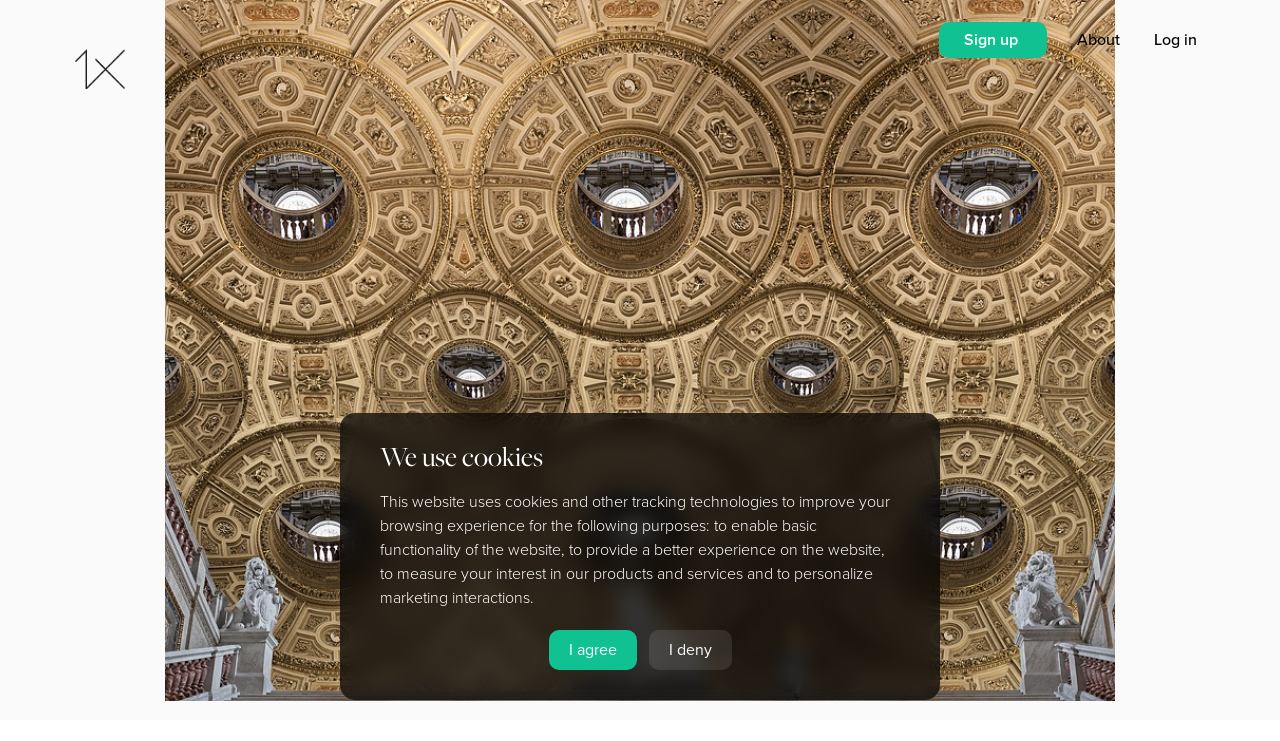

--- FILE ---
content_type: text/html; charset=utf-8
request_url: https://www.google.com/recaptcha/api2/anchor?ar=1&k=6Lc4kd4ZAAAAAISalhrF3nyrdXXbXMfzwmno8F68&co=aHR0cHM6Ly8xeC5jb206NDQz&hl=en&v=PoyoqOPhxBO7pBk68S4YbpHZ&size=invisible&anchor-ms=20000&execute-ms=30000&cb=rx6i0zk95c7r
body_size: 48665
content:
<!DOCTYPE HTML><html dir="ltr" lang="en"><head><meta http-equiv="Content-Type" content="text/html; charset=UTF-8">
<meta http-equiv="X-UA-Compatible" content="IE=edge">
<title>reCAPTCHA</title>
<style type="text/css">
/* cyrillic-ext */
@font-face {
  font-family: 'Roboto';
  font-style: normal;
  font-weight: 400;
  font-stretch: 100%;
  src: url(//fonts.gstatic.com/s/roboto/v48/KFO7CnqEu92Fr1ME7kSn66aGLdTylUAMa3GUBHMdazTgWw.woff2) format('woff2');
  unicode-range: U+0460-052F, U+1C80-1C8A, U+20B4, U+2DE0-2DFF, U+A640-A69F, U+FE2E-FE2F;
}
/* cyrillic */
@font-face {
  font-family: 'Roboto';
  font-style: normal;
  font-weight: 400;
  font-stretch: 100%;
  src: url(//fonts.gstatic.com/s/roboto/v48/KFO7CnqEu92Fr1ME7kSn66aGLdTylUAMa3iUBHMdazTgWw.woff2) format('woff2');
  unicode-range: U+0301, U+0400-045F, U+0490-0491, U+04B0-04B1, U+2116;
}
/* greek-ext */
@font-face {
  font-family: 'Roboto';
  font-style: normal;
  font-weight: 400;
  font-stretch: 100%;
  src: url(//fonts.gstatic.com/s/roboto/v48/KFO7CnqEu92Fr1ME7kSn66aGLdTylUAMa3CUBHMdazTgWw.woff2) format('woff2');
  unicode-range: U+1F00-1FFF;
}
/* greek */
@font-face {
  font-family: 'Roboto';
  font-style: normal;
  font-weight: 400;
  font-stretch: 100%;
  src: url(//fonts.gstatic.com/s/roboto/v48/KFO7CnqEu92Fr1ME7kSn66aGLdTylUAMa3-UBHMdazTgWw.woff2) format('woff2');
  unicode-range: U+0370-0377, U+037A-037F, U+0384-038A, U+038C, U+038E-03A1, U+03A3-03FF;
}
/* math */
@font-face {
  font-family: 'Roboto';
  font-style: normal;
  font-weight: 400;
  font-stretch: 100%;
  src: url(//fonts.gstatic.com/s/roboto/v48/KFO7CnqEu92Fr1ME7kSn66aGLdTylUAMawCUBHMdazTgWw.woff2) format('woff2');
  unicode-range: U+0302-0303, U+0305, U+0307-0308, U+0310, U+0312, U+0315, U+031A, U+0326-0327, U+032C, U+032F-0330, U+0332-0333, U+0338, U+033A, U+0346, U+034D, U+0391-03A1, U+03A3-03A9, U+03B1-03C9, U+03D1, U+03D5-03D6, U+03F0-03F1, U+03F4-03F5, U+2016-2017, U+2034-2038, U+203C, U+2040, U+2043, U+2047, U+2050, U+2057, U+205F, U+2070-2071, U+2074-208E, U+2090-209C, U+20D0-20DC, U+20E1, U+20E5-20EF, U+2100-2112, U+2114-2115, U+2117-2121, U+2123-214F, U+2190, U+2192, U+2194-21AE, U+21B0-21E5, U+21F1-21F2, U+21F4-2211, U+2213-2214, U+2216-22FF, U+2308-230B, U+2310, U+2319, U+231C-2321, U+2336-237A, U+237C, U+2395, U+239B-23B7, U+23D0, U+23DC-23E1, U+2474-2475, U+25AF, U+25B3, U+25B7, U+25BD, U+25C1, U+25CA, U+25CC, U+25FB, U+266D-266F, U+27C0-27FF, U+2900-2AFF, U+2B0E-2B11, U+2B30-2B4C, U+2BFE, U+3030, U+FF5B, U+FF5D, U+1D400-1D7FF, U+1EE00-1EEFF;
}
/* symbols */
@font-face {
  font-family: 'Roboto';
  font-style: normal;
  font-weight: 400;
  font-stretch: 100%;
  src: url(//fonts.gstatic.com/s/roboto/v48/KFO7CnqEu92Fr1ME7kSn66aGLdTylUAMaxKUBHMdazTgWw.woff2) format('woff2');
  unicode-range: U+0001-000C, U+000E-001F, U+007F-009F, U+20DD-20E0, U+20E2-20E4, U+2150-218F, U+2190, U+2192, U+2194-2199, U+21AF, U+21E6-21F0, U+21F3, U+2218-2219, U+2299, U+22C4-22C6, U+2300-243F, U+2440-244A, U+2460-24FF, U+25A0-27BF, U+2800-28FF, U+2921-2922, U+2981, U+29BF, U+29EB, U+2B00-2BFF, U+4DC0-4DFF, U+FFF9-FFFB, U+10140-1018E, U+10190-1019C, U+101A0, U+101D0-101FD, U+102E0-102FB, U+10E60-10E7E, U+1D2C0-1D2D3, U+1D2E0-1D37F, U+1F000-1F0FF, U+1F100-1F1AD, U+1F1E6-1F1FF, U+1F30D-1F30F, U+1F315, U+1F31C, U+1F31E, U+1F320-1F32C, U+1F336, U+1F378, U+1F37D, U+1F382, U+1F393-1F39F, U+1F3A7-1F3A8, U+1F3AC-1F3AF, U+1F3C2, U+1F3C4-1F3C6, U+1F3CA-1F3CE, U+1F3D4-1F3E0, U+1F3ED, U+1F3F1-1F3F3, U+1F3F5-1F3F7, U+1F408, U+1F415, U+1F41F, U+1F426, U+1F43F, U+1F441-1F442, U+1F444, U+1F446-1F449, U+1F44C-1F44E, U+1F453, U+1F46A, U+1F47D, U+1F4A3, U+1F4B0, U+1F4B3, U+1F4B9, U+1F4BB, U+1F4BF, U+1F4C8-1F4CB, U+1F4D6, U+1F4DA, U+1F4DF, U+1F4E3-1F4E6, U+1F4EA-1F4ED, U+1F4F7, U+1F4F9-1F4FB, U+1F4FD-1F4FE, U+1F503, U+1F507-1F50B, U+1F50D, U+1F512-1F513, U+1F53E-1F54A, U+1F54F-1F5FA, U+1F610, U+1F650-1F67F, U+1F687, U+1F68D, U+1F691, U+1F694, U+1F698, U+1F6AD, U+1F6B2, U+1F6B9-1F6BA, U+1F6BC, U+1F6C6-1F6CF, U+1F6D3-1F6D7, U+1F6E0-1F6EA, U+1F6F0-1F6F3, U+1F6F7-1F6FC, U+1F700-1F7FF, U+1F800-1F80B, U+1F810-1F847, U+1F850-1F859, U+1F860-1F887, U+1F890-1F8AD, U+1F8B0-1F8BB, U+1F8C0-1F8C1, U+1F900-1F90B, U+1F93B, U+1F946, U+1F984, U+1F996, U+1F9E9, U+1FA00-1FA6F, U+1FA70-1FA7C, U+1FA80-1FA89, U+1FA8F-1FAC6, U+1FACE-1FADC, U+1FADF-1FAE9, U+1FAF0-1FAF8, U+1FB00-1FBFF;
}
/* vietnamese */
@font-face {
  font-family: 'Roboto';
  font-style: normal;
  font-weight: 400;
  font-stretch: 100%;
  src: url(//fonts.gstatic.com/s/roboto/v48/KFO7CnqEu92Fr1ME7kSn66aGLdTylUAMa3OUBHMdazTgWw.woff2) format('woff2');
  unicode-range: U+0102-0103, U+0110-0111, U+0128-0129, U+0168-0169, U+01A0-01A1, U+01AF-01B0, U+0300-0301, U+0303-0304, U+0308-0309, U+0323, U+0329, U+1EA0-1EF9, U+20AB;
}
/* latin-ext */
@font-face {
  font-family: 'Roboto';
  font-style: normal;
  font-weight: 400;
  font-stretch: 100%;
  src: url(//fonts.gstatic.com/s/roboto/v48/KFO7CnqEu92Fr1ME7kSn66aGLdTylUAMa3KUBHMdazTgWw.woff2) format('woff2');
  unicode-range: U+0100-02BA, U+02BD-02C5, U+02C7-02CC, U+02CE-02D7, U+02DD-02FF, U+0304, U+0308, U+0329, U+1D00-1DBF, U+1E00-1E9F, U+1EF2-1EFF, U+2020, U+20A0-20AB, U+20AD-20C0, U+2113, U+2C60-2C7F, U+A720-A7FF;
}
/* latin */
@font-face {
  font-family: 'Roboto';
  font-style: normal;
  font-weight: 400;
  font-stretch: 100%;
  src: url(//fonts.gstatic.com/s/roboto/v48/KFO7CnqEu92Fr1ME7kSn66aGLdTylUAMa3yUBHMdazQ.woff2) format('woff2');
  unicode-range: U+0000-00FF, U+0131, U+0152-0153, U+02BB-02BC, U+02C6, U+02DA, U+02DC, U+0304, U+0308, U+0329, U+2000-206F, U+20AC, U+2122, U+2191, U+2193, U+2212, U+2215, U+FEFF, U+FFFD;
}
/* cyrillic-ext */
@font-face {
  font-family: 'Roboto';
  font-style: normal;
  font-weight: 500;
  font-stretch: 100%;
  src: url(//fonts.gstatic.com/s/roboto/v48/KFO7CnqEu92Fr1ME7kSn66aGLdTylUAMa3GUBHMdazTgWw.woff2) format('woff2');
  unicode-range: U+0460-052F, U+1C80-1C8A, U+20B4, U+2DE0-2DFF, U+A640-A69F, U+FE2E-FE2F;
}
/* cyrillic */
@font-face {
  font-family: 'Roboto';
  font-style: normal;
  font-weight: 500;
  font-stretch: 100%;
  src: url(//fonts.gstatic.com/s/roboto/v48/KFO7CnqEu92Fr1ME7kSn66aGLdTylUAMa3iUBHMdazTgWw.woff2) format('woff2');
  unicode-range: U+0301, U+0400-045F, U+0490-0491, U+04B0-04B1, U+2116;
}
/* greek-ext */
@font-face {
  font-family: 'Roboto';
  font-style: normal;
  font-weight: 500;
  font-stretch: 100%;
  src: url(//fonts.gstatic.com/s/roboto/v48/KFO7CnqEu92Fr1ME7kSn66aGLdTylUAMa3CUBHMdazTgWw.woff2) format('woff2');
  unicode-range: U+1F00-1FFF;
}
/* greek */
@font-face {
  font-family: 'Roboto';
  font-style: normal;
  font-weight: 500;
  font-stretch: 100%;
  src: url(//fonts.gstatic.com/s/roboto/v48/KFO7CnqEu92Fr1ME7kSn66aGLdTylUAMa3-UBHMdazTgWw.woff2) format('woff2');
  unicode-range: U+0370-0377, U+037A-037F, U+0384-038A, U+038C, U+038E-03A1, U+03A3-03FF;
}
/* math */
@font-face {
  font-family: 'Roboto';
  font-style: normal;
  font-weight: 500;
  font-stretch: 100%;
  src: url(//fonts.gstatic.com/s/roboto/v48/KFO7CnqEu92Fr1ME7kSn66aGLdTylUAMawCUBHMdazTgWw.woff2) format('woff2');
  unicode-range: U+0302-0303, U+0305, U+0307-0308, U+0310, U+0312, U+0315, U+031A, U+0326-0327, U+032C, U+032F-0330, U+0332-0333, U+0338, U+033A, U+0346, U+034D, U+0391-03A1, U+03A3-03A9, U+03B1-03C9, U+03D1, U+03D5-03D6, U+03F0-03F1, U+03F4-03F5, U+2016-2017, U+2034-2038, U+203C, U+2040, U+2043, U+2047, U+2050, U+2057, U+205F, U+2070-2071, U+2074-208E, U+2090-209C, U+20D0-20DC, U+20E1, U+20E5-20EF, U+2100-2112, U+2114-2115, U+2117-2121, U+2123-214F, U+2190, U+2192, U+2194-21AE, U+21B0-21E5, U+21F1-21F2, U+21F4-2211, U+2213-2214, U+2216-22FF, U+2308-230B, U+2310, U+2319, U+231C-2321, U+2336-237A, U+237C, U+2395, U+239B-23B7, U+23D0, U+23DC-23E1, U+2474-2475, U+25AF, U+25B3, U+25B7, U+25BD, U+25C1, U+25CA, U+25CC, U+25FB, U+266D-266F, U+27C0-27FF, U+2900-2AFF, U+2B0E-2B11, U+2B30-2B4C, U+2BFE, U+3030, U+FF5B, U+FF5D, U+1D400-1D7FF, U+1EE00-1EEFF;
}
/* symbols */
@font-face {
  font-family: 'Roboto';
  font-style: normal;
  font-weight: 500;
  font-stretch: 100%;
  src: url(//fonts.gstatic.com/s/roboto/v48/KFO7CnqEu92Fr1ME7kSn66aGLdTylUAMaxKUBHMdazTgWw.woff2) format('woff2');
  unicode-range: U+0001-000C, U+000E-001F, U+007F-009F, U+20DD-20E0, U+20E2-20E4, U+2150-218F, U+2190, U+2192, U+2194-2199, U+21AF, U+21E6-21F0, U+21F3, U+2218-2219, U+2299, U+22C4-22C6, U+2300-243F, U+2440-244A, U+2460-24FF, U+25A0-27BF, U+2800-28FF, U+2921-2922, U+2981, U+29BF, U+29EB, U+2B00-2BFF, U+4DC0-4DFF, U+FFF9-FFFB, U+10140-1018E, U+10190-1019C, U+101A0, U+101D0-101FD, U+102E0-102FB, U+10E60-10E7E, U+1D2C0-1D2D3, U+1D2E0-1D37F, U+1F000-1F0FF, U+1F100-1F1AD, U+1F1E6-1F1FF, U+1F30D-1F30F, U+1F315, U+1F31C, U+1F31E, U+1F320-1F32C, U+1F336, U+1F378, U+1F37D, U+1F382, U+1F393-1F39F, U+1F3A7-1F3A8, U+1F3AC-1F3AF, U+1F3C2, U+1F3C4-1F3C6, U+1F3CA-1F3CE, U+1F3D4-1F3E0, U+1F3ED, U+1F3F1-1F3F3, U+1F3F5-1F3F7, U+1F408, U+1F415, U+1F41F, U+1F426, U+1F43F, U+1F441-1F442, U+1F444, U+1F446-1F449, U+1F44C-1F44E, U+1F453, U+1F46A, U+1F47D, U+1F4A3, U+1F4B0, U+1F4B3, U+1F4B9, U+1F4BB, U+1F4BF, U+1F4C8-1F4CB, U+1F4D6, U+1F4DA, U+1F4DF, U+1F4E3-1F4E6, U+1F4EA-1F4ED, U+1F4F7, U+1F4F9-1F4FB, U+1F4FD-1F4FE, U+1F503, U+1F507-1F50B, U+1F50D, U+1F512-1F513, U+1F53E-1F54A, U+1F54F-1F5FA, U+1F610, U+1F650-1F67F, U+1F687, U+1F68D, U+1F691, U+1F694, U+1F698, U+1F6AD, U+1F6B2, U+1F6B9-1F6BA, U+1F6BC, U+1F6C6-1F6CF, U+1F6D3-1F6D7, U+1F6E0-1F6EA, U+1F6F0-1F6F3, U+1F6F7-1F6FC, U+1F700-1F7FF, U+1F800-1F80B, U+1F810-1F847, U+1F850-1F859, U+1F860-1F887, U+1F890-1F8AD, U+1F8B0-1F8BB, U+1F8C0-1F8C1, U+1F900-1F90B, U+1F93B, U+1F946, U+1F984, U+1F996, U+1F9E9, U+1FA00-1FA6F, U+1FA70-1FA7C, U+1FA80-1FA89, U+1FA8F-1FAC6, U+1FACE-1FADC, U+1FADF-1FAE9, U+1FAF0-1FAF8, U+1FB00-1FBFF;
}
/* vietnamese */
@font-face {
  font-family: 'Roboto';
  font-style: normal;
  font-weight: 500;
  font-stretch: 100%;
  src: url(//fonts.gstatic.com/s/roboto/v48/KFO7CnqEu92Fr1ME7kSn66aGLdTylUAMa3OUBHMdazTgWw.woff2) format('woff2');
  unicode-range: U+0102-0103, U+0110-0111, U+0128-0129, U+0168-0169, U+01A0-01A1, U+01AF-01B0, U+0300-0301, U+0303-0304, U+0308-0309, U+0323, U+0329, U+1EA0-1EF9, U+20AB;
}
/* latin-ext */
@font-face {
  font-family: 'Roboto';
  font-style: normal;
  font-weight: 500;
  font-stretch: 100%;
  src: url(//fonts.gstatic.com/s/roboto/v48/KFO7CnqEu92Fr1ME7kSn66aGLdTylUAMa3KUBHMdazTgWw.woff2) format('woff2');
  unicode-range: U+0100-02BA, U+02BD-02C5, U+02C7-02CC, U+02CE-02D7, U+02DD-02FF, U+0304, U+0308, U+0329, U+1D00-1DBF, U+1E00-1E9F, U+1EF2-1EFF, U+2020, U+20A0-20AB, U+20AD-20C0, U+2113, U+2C60-2C7F, U+A720-A7FF;
}
/* latin */
@font-face {
  font-family: 'Roboto';
  font-style: normal;
  font-weight: 500;
  font-stretch: 100%;
  src: url(//fonts.gstatic.com/s/roboto/v48/KFO7CnqEu92Fr1ME7kSn66aGLdTylUAMa3yUBHMdazQ.woff2) format('woff2');
  unicode-range: U+0000-00FF, U+0131, U+0152-0153, U+02BB-02BC, U+02C6, U+02DA, U+02DC, U+0304, U+0308, U+0329, U+2000-206F, U+20AC, U+2122, U+2191, U+2193, U+2212, U+2215, U+FEFF, U+FFFD;
}
/* cyrillic-ext */
@font-face {
  font-family: 'Roboto';
  font-style: normal;
  font-weight: 900;
  font-stretch: 100%;
  src: url(//fonts.gstatic.com/s/roboto/v48/KFO7CnqEu92Fr1ME7kSn66aGLdTylUAMa3GUBHMdazTgWw.woff2) format('woff2');
  unicode-range: U+0460-052F, U+1C80-1C8A, U+20B4, U+2DE0-2DFF, U+A640-A69F, U+FE2E-FE2F;
}
/* cyrillic */
@font-face {
  font-family: 'Roboto';
  font-style: normal;
  font-weight: 900;
  font-stretch: 100%;
  src: url(//fonts.gstatic.com/s/roboto/v48/KFO7CnqEu92Fr1ME7kSn66aGLdTylUAMa3iUBHMdazTgWw.woff2) format('woff2');
  unicode-range: U+0301, U+0400-045F, U+0490-0491, U+04B0-04B1, U+2116;
}
/* greek-ext */
@font-face {
  font-family: 'Roboto';
  font-style: normal;
  font-weight: 900;
  font-stretch: 100%;
  src: url(//fonts.gstatic.com/s/roboto/v48/KFO7CnqEu92Fr1ME7kSn66aGLdTylUAMa3CUBHMdazTgWw.woff2) format('woff2');
  unicode-range: U+1F00-1FFF;
}
/* greek */
@font-face {
  font-family: 'Roboto';
  font-style: normal;
  font-weight: 900;
  font-stretch: 100%;
  src: url(//fonts.gstatic.com/s/roboto/v48/KFO7CnqEu92Fr1ME7kSn66aGLdTylUAMa3-UBHMdazTgWw.woff2) format('woff2');
  unicode-range: U+0370-0377, U+037A-037F, U+0384-038A, U+038C, U+038E-03A1, U+03A3-03FF;
}
/* math */
@font-face {
  font-family: 'Roboto';
  font-style: normal;
  font-weight: 900;
  font-stretch: 100%;
  src: url(//fonts.gstatic.com/s/roboto/v48/KFO7CnqEu92Fr1ME7kSn66aGLdTylUAMawCUBHMdazTgWw.woff2) format('woff2');
  unicode-range: U+0302-0303, U+0305, U+0307-0308, U+0310, U+0312, U+0315, U+031A, U+0326-0327, U+032C, U+032F-0330, U+0332-0333, U+0338, U+033A, U+0346, U+034D, U+0391-03A1, U+03A3-03A9, U+03B1-03C9, U+03D1, U+03D5-03D6, U+03F0-03F1, U+03F4-03F5, U+2016-2017, U+2034-2038, U+203C, U+2040, U+2043, U+2047, U+2050, U+2057, U+205F, U+2070-2071, U+2074-208E, U+2090-209C, U+20D0-20DC, U+20E1, U+20E5-20EF, U+2100-2112, U+2114-2115, U+2117-2121, U+2123-214F, U+2190, U+2192, U+2194-21AE, U+21B0-21E5, U+21F1-21F2, U+21F4-2211, U+2213-2214, U+2216-22FF, U+2308-230B, U+2310, U+2319, U+231C-2321, U+2336-237A, U+237C, U+2395, U+239B-23B7, U+23D0, U+23DC-23E1, U+2474-2475, U+25AF, U+25B3, U+25B7, U+25BD, U+25C1, U+25CA, U+25CC, U+25FB, U+266D-266F, U+27C0-27FF, U+2900-2AFF, U+2B0E-2B11, U+2B30-2B4C, U+2BFE, U+3030, U+FF5B, U+FF5D, U+1D400-1D7FF, U+1EE00-1EEFF;
}
/* symbols */
@font-face {
  font-family: 'Roboto';
  font-style: normal;
  font-weight: 900;
  font-stretch: 100%;
  src: url(//fonts.gstatic.com/s/roboto/v48/KFO7CnqEu92Fr1ME7kSn66aGLdTylUAMaxKUBHMdazTgWw.woff2) format('woff2');
  unicode-range: U+0001-000C, U+000E-001F, U+007F-009F, U+20DD-20E0, U+20E2-20E4, U+2150-218F, U+2190, U+2192, U+2194-2199, U+21AF, U+21E6-21F0, U+21F3, U+2218-2219, U+2299, U+22C4-22C6, U+2300-243F, U+2440-244A, U+2460-24FF, U+25A0-27BF, U+2800-28FF, U+2921-2922, U+2981, U+29BF, U+29EB, U+2B00-2BFF, U+4DC0-4DFF, U+FFF9-FFFB, U+10140-1018E, U+10190-1019C, U+101A0, U+101D0-101FD, U+102E0-102FB, U+10E60-10E7E, U+1D2C0-1D2D3, U+1D2E0-1D37F, U+1F000-1F0FF, U+1F100-1F1AD, U+1F1E6-1F1FF, U+1F30D-1F30F, U+1F315, U+1F31C, U+1F31E, U+1F320-1F32C, U+1F336, U+1F378, U+1F37D, U+1F382, U+1F393-1F39F, U+1F3A7-1F3A8, U+1F3AC-1F3AF, U+1F3C2, U+1F3C4-1F3C6, U+1F3CA-1F3CE, U+1F3D4-1F3E0, U+1F3ED, U+1F3F1-1F3F3, U+1F3F5-1F3F7, U+1F408, U+1F415, U+1F41F, U+1F426, U+1F43F, U+1F441-1F442, U+1F444, U+1F446-1F449, U+1F44C-1F44E, U+1F453, U+1F46A, U+1F47D, U+1F4A3, U+1F4B0, U+1F4B3, U+1F4B9, U+1F4BB, U+1F4BF, U+1F4C8-1F4CB, U+1F4D6, U+1F4DA, U+1F4DF, U+1F4E3-1F4E6, U+1F4EA-1F4ED, U+1F4F7, U+1F4F9-1F4FB, U+1F4FD-1F4FE, U+1F503, U+1F507-1F50B, U+1F50D, U+1F512-1F513, U+1F53E-1F54A, U+1F54F-1F5FA, U+1F610, U+1F650-1F67F, U+1F687, U+1F68D, U+1F691, U+1F694, U+1F698, U+1F6AD, U+1F6B2, U+1F6B9-1F6BA, U+1F6BC, U+1F6C6-1F6CF, U+1F6D3-1F6D7, U+1F6E0-1F6EA, U+1F6F0-1F6F3, U+1F6F7-1F6FC, U+1F700-1F7FF, U+1F800-1F80B, U+1F810-1F847, U+1F850-1F859, U+1F860-1F887, U+1F890-1F8AD, U+1F8B0-1F8BB, U+1F8C0-1F8C1, U+1F900-1F90B, U+1F93B, U+1F946, U+1F984, U+1F996, U+1F9E9, U+1FA00-1FA6F, U+1FA70-1FA7C, U+1FA80-1FA89, U+1FA8F-1FAC6, U+1FACE-1FADC, U+1FADF-1FAE9, U+1FAF0-1FAF8, U+1FB00-1FBFF;
}
/* vietnamese */
@font-face {
  font-family: 'Roboto';
  font-style: normal;
  font-weight: 900;
  font-stretch: 100%;
  src: url(//fonts.gstatic.com/s/roboto/v48/KFO7CnqEu92Fr1ME7kSn66aGLdTylUAMa3OUBHMdazTgWw.woff2) format('woff2');
  unicode-range: U+0102-0103, U+0110-0111, U+0128-0129, U+0168-0169, U+01A0-01A1, U+01AF-01B0, U+0300-0301, U+0303-0304, U+0308-0309, U+0323, U+0329, U+1EA0-1EF9, U+20AB;
}
/* latin-ext */
@font-face {
  font-family: 'Roboto';
  font-style: normal;
  font-weight: 900;
  font-stretch: 100%;
  src: url(//fonts.gstatic.com/s/roboto/v48/KFO7CnqEu92Fr1ME7kSn66aGLdTylUAMa3KUBHMdazTgWw.woff2) format('woff2');
  unicode-range: U+0100-02BA, U+02BD-02C5, U+02C7-02CC, U+02CE-02D7, U+02DD-02FF, U+0304, U+0308, U+0329, U+1D00-1DBF, U+1E00-1E9F, U+1EF2-1EFF, U+2020, U+20A0-20AB, U+20AD-20C0, U+2113, U+2C60-2C7F, U+A720-A7FF;
}
/* latin */
@font-face {
  font-family: 'Roboto';
  font-style: normal;
  font-weight: 900;
  font-stretch: 100%;
  src: url(//fonts.gstatic.com/s/roboto/v48/KFO7CnqEu92Fr1ME7kSn66aGLdTylUAMa3yUBHMdazQ.woff2) format('woff2');
  unicode-range: U+0000-00FF, U+0131, U+0152-0153, U+02BB-02BC, U+02C6, U+02DA, U+02DC, U+0304, U+0308, U+0329, U+2000-206F, U+20AC, U+2122, U+2191, U+2193, U+2212, U+2215, U+FEFF, U+FFFD;
}

</style>
<link rel="stylesheet" type="text/css" href="https://www.gstatic.com/recaptcha/releases/PoyoqOPhxBO7pBk68S4YbpHZ/styles__ltr.css">
<script nonce="Iq3XaP9UlSd08zPyHh3E7g" type="text/javascript">window['__recaptcha_api'] = 'https://www.google.com/recaptcha/api2/';</script>
<script type="text/javascript" src="https://www.gstatic.com/recaptcha/releases/PoyoqOPhxBO7pBk68S4YbpHZ/recaptcha__en.js" nonce="Iq3XaP9UlSd08zPyHh3E7g">
      
    </script></head>
<body><div id="rc-anchor-alert" class="rc-anchor-alert"></div>
<input type="hidden" id="recaptcha-token" value="[base64]">
<script type="text/javascript" nonce="Iq3XaP9UlSd08zPyHh3E7g">
      recaptcha.anchor.Main.init("[\x22ainput\x22,[\x22bgdata\x22,\x22\x22,\[base64]/[base64]/[base64]/KE4oMTI0LHYsdi5HKSxMWihsLHYpKTpOKDEyNCx2LGwpLFYpLHYpLFQpKSxGKDE3MSx2KX0scjc9ZnVuY3Rpb24obCl7cmV0dXJuIGx9LEM9ZnVuY3Rpb24obCxWLHYpe04odixsLFYpLFZbYWtdPTI3OTZ9LG49ZnVuY3Rpb24obCxWKXtWLlg9KChWLlg/[base64]/[base64]/[base64]/[base64]/[base64]/[base64]/[base64]/[base64]/[base64]/[base64]/[base64]\\u003d\x22,\[base64]\x22,\x22RGMWw5rDusKRT8OSw51pTEDDv19GanTDtsOLw67DqgnCgwnDn2vCvsO9JRNoXsKpSz9hwp4ZwqPCscOZB8KDOsKGND9ewpDCo2kGN8KUw4TCksK/[base64]/M0HDrMOYfG0NJ8K4ewojwrzDuzHCq8K9CnvCmMOyNcOZw6nChMO/[base64]/CuV7CiTEjw5rDmBxwwofDhcK/wpjCjcKqSsO5wqbCmkTComDCn2Fww6nDjnrCjMKEAnYhesOgw5DDoCJ9NTjDi8O+HMKmwovDhyTDs8ORK8OUMHJVRcORV8OgbBoYXsOcIcKQwoHCiMKIwrHDvQR6w45Hw6/DqcOTOMKfXcKEDcOOEsOkZ8K7w4LDrX3Cgl7DkG5uK8Kmw5zCk8OzwrTDu8KwRsO5woPDt3QBNjrClDfDmxNDA8KSw5bDvwDDt3YQBsO1wqtewr12UhfCrks5d8K0wp3Ci8ORw5Fae8KvF8K4w7xCwq0/wqHDqcKAwo0NZWbCocKowqkOwoMSE8OxZMKxw5rDshErVMOAGcKiw4zDvMOBRBtuw5PDjSbDjTXCnSpeBEMCAAbDj8O5IxQDwoPClF3Ci1zCpsKmworDqMKAbT/CtyHChDNLXGvCqVTCsAbCrMOOLQ/DtcKgw57DpXB4w6FBw6LCsQTChcKCJsOow4jDssOUwpnCqgVfw6TDuA1Ow6DCtsOQwoHCoF1iwprCrW/CrcK5F8K6wpHCjnUFwqhDeHrCl8KmwqVbwpJIYkZDw4bDk0NSwpBDwoXDgiIREC5+w7U4wp/CuGwWw6Z8w4HDnFDDt8O6EsOaw6vDnMK/TsKrwrAyXcO6wpQiwoEyw4LDvsOdLmMswpjCtMOiw58zw6rCi1LDtsK/LQjCnTRuwrrCpcK8w5F7w7dYesKvSjpMFjhlHMKDN8KnwpU7UTXCgcO4QnTClMK2woDDnsK7w7AfX8K6FMO2JsO/QGEWw7wDMQ/CosKIw7YPw7sTJwhWw73DjyLDtsOzw7VewpZbZ8OuNcKFwrAZw7gZwq3CiEzDnMK1YhkewqXDmiHCsVrCoGfDsHnDmCjCmcOCwoVXbMO9DXRYOMKQZ8KfKgJtEjLCpRXDhMO5w7bClypywpw4eU4jwoxMwpUFwr7CoEnCv2xsw4AuTV/[base64]/[base64]/Dl8O/[base64]/[base64]/DmMO4DW5XwqdkBcOtw7fDnQ/Dr8OqwrVjwo5NC8KAU8KyUDDDu8KRwpfCpFJoRAwHw6sLfMK2wq3CpsOZdktDw5VoCMOadQHDj8KZwoNJMMODcUbDkMOOWMKSCAp+V8KuTXA8WjZuwrnDjcOSasONwrJRTD7CiF/Cn8KRRQgzwpMYJcKnGDHDrMKjdRlPw5fCgsKMIUlSDMKawp9IGyJQJMKGQH7CpF/DkhN2S3vCvRccwp8ow74YEgFKcQzDi8K4wolhc8KiBF5UJsKNJ2ZdwowSwobDkkBfWmTDrCzDgcKfGsKAwrfCslg/acOlwrxRLcKwWBXChkZWATUTJFHDs8KYw7HDk8OZwo3Cu8OGc8KicHI0w7vCm2RrwpBqQcK8OCnCg8KywrLDm8OSw5TCrcKQLcKOGsOKw4bChBnCocKWw6xaUkJuwqbDqsObdMOLFsK/AcO1wpw9FXg2aCxpU0zDkDXDpmzDusKNw67CojTDhcOGaMOWJcORM2tYwpIrQ2FBwrE6wovCocOAwp9LcVTDn8OnwrXDjxjDr8OvwrgSO8KhwoszAcOoPGLDuxNiw7BZUFjCpTjCkx7DrcOodcK+VlXDpsOHw6/Di0BzwpvCiMO2wpfDpcKlZ8KGemdpEMO4w61EWGvCon3CvgHDq8OJEkwLw41IfAQ9XcKkwrvDqsOxbmzCkwcFfQoNFGHDs1IpLh7Di1PDujJDGAXCn8KEwqHCpMKowqDDkVsgw6/CuMKDwoIwHMOWWsKFw4sQw7x7w5DCtcO6wqdFGV5kUcK9eAs+w4MqwrxHYilSUAzCmkHCo8KFwpJwOi0zwr7CqsOgw6Y2w6HCv8OswrMdYsOmHGLDrigETErDoE/DpsOtwokewqN0BSx3wr/CtjF/HXUEecKLw6TClhHDgsOkGsOFFzZbeFnCil/Ds8Ocw7rCu27CjcKXOsOzwqUWw7TCqcOdw7pYSMKkA8KzwrfDrhVAHjvDgSHCulLDv8K6UMOKBSYMw7VxFnDCqMObMsKcw5kawqcCw68Fwr3Dm8KPwr3Dv38IbXHDlsOlw6nDqMOKwofDqS5kwosNw5/DrGHChMOzfMKjwr/DkMKHGsOMcmYVJ8O8wpXDti/DpsOGSsKuw7x+wq87w6jDv8K+wqfCjybCucKkAsOrwr3DhMKrM8K6w7o3wr8zw6xOS8Kswpw3wpoAQG7Cq07Dg8OWcsO5w7jDphPCmS5XLinDvcK7wqvDhMOYwqjDhMOzw5/DrSbDmBE/wo1uwpHDs8KtworDnsOVwojCgjDDsMOYMFZMRxB0w6rDkhzDiMKyUsO4KcOkw4bCm8OuFcKmw5zCnFfDnMOFfMOpOQzDrV0FwoYvwppjQsOxwq7CoSE+wotQMiNtwoPCpE3Dq8KPHsODwrrDsCoGew/DrQRDSGLDgkkhw55mbcKcwrVlc8ODwrYvwrxmEMOkAcKqw4vDo8KowokRAl3DgBvCt28hfXYhw4cMwqjCiMKGw5wZL8OKw5HClDjCnDvDrnbCgcK7wqM5w5jDmMOrdMOCdcK1wqw/wogRHTnDhMO3wrfCpMKhNULCusK+wpHCt2oew408wqgHw7F5V25Ww4vDnMKUbQlIw7p/bRl1IsK2SMO7wp8VdmbDqMOie1jCv2gnNsOAI2nCkcOaA8K1CB5PaHfDmMKialFZw6/[base64]/Cp8KKw7TCjcOKw5zDvMOxfThvw4xqasOsImjDg8O2QX3DtX8lC8OkJsKmdcO6w6Fnw6RWw51kw6s2HGcGYmnCs30KwrjCvMKPVBXDvVjDosObwoxkwrXDhHXDjMOcH8K6OQEvIsOvSMK3GXvDtyDDilNWQ8Kuw5LDjsOfwq7Dr1LDvcOZw6zCuV/CmSVlw4YFw4QKwr1Sw7jDjMKcw6jDqMKUwpt9a2AlOyTCrcOfwpMLTMKpc2sWw6E0w4rDssKLwqwcw5FEwpvCo8OTw7HCg8OZw6Q1BG7CuxXCuhJrw7Qjw4A/w63CgmJpwpEZZMO/dsO0wp/DrBJfQcO5JcKvwrpIw7x5w4Ipw7fDo14gwq1OHCdjA8OqecOQwqXDmWIcesOGIU90KX8XOykiw4bCjsOow7lcw4tqVRQ3eMO2w49vw5tbwprCvgdFw5LDtEgzwpvCtxwYLgkRVgprbCZrw54wVcKpcMKeCBzDjF7ChcKiw509YBfDkGhLwr/CvsKNwrLDucKuw4TDtcKXw5tfw7XDoxTCvMK3YsOpwqpBw7pdw61zKsO5SxLDngpvwp/CtMOYEADChzZTw6MJXMOjw7jDs07Cr8KAZjXDncK+QVDDpcO0ICXClyHDu0Ytb8Kqw4w6w6/DggTDqcK1wrzDlsKtR8OvwrNgwq7DhMOqwqIFw6PCrMKUNMO1w6IVBMORYiEnw7XDh8KDw7wrTWvCuXDDsn0wQg16w5zCo8O8wonCmMKidcKswobDkk4ea8KpwpE+w5/[base64]/Dt8KOwrxlw47DnsKrfcOnw5nDoRHCiMOvF8ONw6/DqnvCvhfCpsOJwpFAwobDqHnDtMKPcsOzDEPDkcOcDcK8EMOhw5k+w5VPw65CRkfCpgjCqnbClcO+IUZlFAnCjGluwpUQe0DCi8Ogfw46HMK3wr9lw63ChUrCqMKGw7Nsw6TDj8OwwqRxAcOFwpdFw6rDusOpK2fCuw/Du8OWwp1mSgnCp8O/EUrDmsOhZMKAbAFuW8K4w4jDlsKPL3XDsMOrwoo2YWXDt8ONCgfCtMO7dznDp8OdwqRtwoPDrGrDqzFTw5cyFcOuwogFw7RCAsOVfFQhR2gSfMOzZEcvVsOAw40LUhXDvmvCohAMdz1Bw6DCqMKkZcKnw5NYRsK/wqYgWizCtXXCrzZhwrVpw6bCpBHCnsOow6TDmQXDu3fCvTs9CMK8a8O8wqc3T1/DksKFHsKtwpvCmlUWw6PDisOncQp6woB8DcKow4YOworDtCLDolLDj2nDoFo+w4RJEBTCrXHDnMK1w4JCWjLDmsOhXhkEwrnDpsKIw4bDkh1OaMOYwodQw7pCGMOJK8OdXMK2wp4gEcODBcOyF8O6wo7CucKCQhYEKj1xDCR6wqU4wr/DmsKzfsOFSw7DtcKMYEENacOeAcOZwoXCqMKaWC9zw6fDtCHDo2rCv8OGwozCqgIew6B+MH7CtX7DnsKLwqpmNysnIUHDqFjCpQPCu8KFdMOzwp/[base64]/JTLDhcOXP8OON3rDlcOCAsKWUA3DncO9CMOdw7M3w4JYwqfCicOVF8Kgw5k1w5pPL2rCtMOuaMKQwq7Ct8O7woxGw5bDi8OLP1kxwr/DpcOnwp19w5XDvcOpw68fwpTCq1jDvH0oGDVew50ywrDCgX/DniLCtlhjUxMObMOMP8O7wovCgGzCtBXCvcK/Z3ohd8OUVy4kw442WmsGwp47wpPCh8KAw6jDvsOdYitJwo3ClcOKw7YjK8KHPTTCrMOSw7o/wrAFYDjChcO4D3h8ABzDugHChh88w7Y0woVcHMO3wplYXMOaw4wMWsKLw4kYBm4WcyI4wonDni4AcG7CplUmJsK3egEtC0Z+OzN+OcKtw77ChMKKw6dcwqAES8KWNsOMwql5wobDnsOqHCkCPC3Di8Ouw6h0QcKHwq3ChGN5w7/[base64]/DusKnJcOGG1Z/w5rDgFA6CirCvMKdw4E8Y8OfRyFTG1xuwpxsw5fCpcOiwq3DiAULwpzDscKdwpnDqToLGR9lwp3Do1d1wpQPOsK/V8OMXgx5w6DDsMOlUBd2VgfCvsOuYgDCqcO0LTJqWxgkw4JFBHPDqsKNQ8OXwqBfwoTDm8KAT2DCjU1ZRyVpCMKFwr3CjFDCmsKXwp8bSW00wop6AMKTMMO2woV4S30easOFwoQfHjFSHArDoT/Dk8OKN8Ogw4MEw7JIQMOqw4sfKsOFwqAvSzXCk8Kdd8OJw6XDoMO6wqvCkBPDi8OIw7dbMcOHWsO2aQHCjR7CncKeK2DCnMKZJ8K4NGrDrcOULj4Lw7PDg8OML8OiOB/CsBvCksOvwpLDm0YSdnEhwq0bwrwFw5HCm3bDnsKWwqzCgEpRGQFAw4wPGApleAzDgcKIL8K0HhZmEibCkcKYGnrCoMKXa3/CucOtGcO8w5ASwpgqDSXCssK2wpXChsOiw5/CpsOYw5TCksO4wqvCusKTE8O4QA/Dk3XCn8OOR8K8wrEDTiJQFzPDoxw8aVDCnjI7w7I/Y1JTCcKCwoDCvsO9wrHCp2DDhXfCnT9YZcOPXsKSwplRMEvDnlUbw6hRwp7CoRtww7jCuWrDvCEjVz7CsjjClRpQw6ADW8K/MsKKLmXDo8OWwp7CncKawp7DjMOSH8K6asOfw59/wpPDgMOGw5IdwrvDtcOJBmbDtBw/[base64]/DpljCkULDuMK0w6AgaMKzwrxXKxJ2wpnDq2x7bmsMfsKwUcOHbTzCqXHCtFc2BBYswqzDlXA9KsOSKsONaDrDt3xlPMKvw4EqY8OlwptYB8KpwoTCjDcvYnY0LH49RsKyw4TCscKQfsKew69Gw4/CjjLCujhzw5TDnWPCnMKJwpU/w7HDlFDClmlhwqUcw7XDsy5wwqckw6HCn0bCnCoRCUxEDQwowpTCkcO3McKrOBwyecO1wqvCjMOMwqnCnsOGwo4XDwzDox83w7UmRsKcwp/[base64]/DvWfDnztUwrrCq8Klw587WjptwrtBwpsmw7HDoF5jW2fCkgTDuz58DCFqd8O/Z2dWw5tlfxggUCDDjG57wpfDmsKGw5sWAQLDsXQkwq84w6/CtmdOYsKDLxlOwrddGcKrwo8Qw6fCtQYtw7HDncKZDAbDmljDnkREwpAkCcKFw507wqjCv8Ouw5XCuTRePcOEU8Ozag7CnQ/Dn8OVwqNgRcOiw6gtTcOBw5VEwrp7C8KUQ0/Dj0nCoMK9PzI1w4kxHyjCpi5wwpjDiMO8HsKjZMOyfcKmw4jCocKQwpdlw6MsHF3DkBFgUEYRw6VobcKzwqAPwqDDkTk7D8OdewtvX8OTwqLDsSVGwrETNEnDgwHCtS/[base64]/[base64]/FRFCw7ZSAjLDhcKlw5ICw41nIsKrw4tbwprCicOVw5QwbV5lCxPDm8KlGCrCp8K2w6nChsODw5cRAMOnbG5yaxnDgcO7wox3P1/CkcK6w45wfRlHwo0GB2TDiA/Csmw6w4XDpU3CrcKTGcOEw4g+w5AQdi0dBwlyw6vDrDlfw7rCpCzCkjdpbyvCn8KoTR3ClsO0AsOXw4MtwqHCuTRrwrhAwqxBw6fClsKEbEfCpsO8w7fDiizCg8Onw6/[base64]/DqBt0dzE0GRfDnsKJwo53wrTDgBfDvsOHw5wsw4zDjMKKFsKaLcKkJjrCinQUw4/[base64]/Dp8OTE8OkSMObwoTDu8ONwospV1cbw4bDvE98SnjCpcOpHhBrw4rDjsK/[base64]/[base64]/BibDuMOSLMOkZ3vCqFTDqMOXSXEhIMKXNsK6ICgwWsO/F8OJBMKMDMKHEi46Ln0DfMOLOToZSCjDnXM2w6JWU1pZX8OOHkbCm0kAw44uwqZMVCpqw47DgsKKS0ZNwr0Cw7hUw4rDqxnDokbDuMKaYRvCl3jDksO3L8K9w5U+fsKsXivDlMKFwoDDuUTDsVnDqmkTwoDCr2PCtcOSR8OZDwlLOV/[base64]/[base64]/CtsO4w5IQQkXDlsOSSsKIFcOdScKjSBLDkBPDiyXCrnICGTUrZHt9w4AMw5DDmirDucKCC3V5EAnDosKZw4cew6JeSCTCpsOCwpzDncODw47ChC7Dh8Ocw609wp/[base64]/w7jDvsOLwqspwpLCvn/DpsOTXMK9KGYpcnvDq8ONw7XDq8KIwq/CrzbDsUI4wrs/AMKRwprDpDbCqMKyLMKtWD7CicO6Q190wpDDvcKhEVHDgUhjwqLDklN/[base64]/CncKwMB8+DcOqDXUww7PCqMO7fSk4w5EuwrPCvsKxO1ksHsOTwrgAB8KSPSRyw6fDisOLwpZyQcO8PcKMwqE5w6sYY8O8w51vw4TClsKjJ0nCqMO/w6Vkwo5DwpPCoMKhCU5JGsOdL8KCP1PCtCzDucK7woYEwqIhwr7CsEoCRHTCrsKMwo7Cp8KhwqHCjRwrPGgmw5cnw4DClm9IJVbCgXjDt8Ocw6vDnB7CucOqLnjCucO+di/Dv8Kkw5Efd8KMwq3Cul3DocKgPcK2esOxwrXDiU/CncKga8O/w4vDpiJ/w45lcsO5wrPDvUU4w5gawrjCn0jDgHISwoTCrmLDngwmCcK2HD3CvHd0M8KcTFceNsKeDcKdSRTClwbDiMOBGWdZw6x6wrg2G8KUw4XCgcKvcXXCpcO7w6syw7EEwqZeYAvDusK9wqhEw6TCsjvDujvClcOuYMK/QzI/[base64]/[base64]/M1MQw7PCvBHDpnPCo8K+QsKSwqE8ecO9woLCvSLDh3cCw6rCgcKfY1snwrnCgHw9VsKECl7DgcOAIcOgwo4aw40gwpwbw4zDhh/CgcK2wrF2wo3CicKqw4IMYDDCoT7ChcOlw4NWw6vChz/CgcKfwqDDoztHfcKiwo1lw5Arw7V2QVzDoGlfYDzCuMO3wqLCp0FowrkDw5gEwoPCvcOlWsK0P3fDpsOSwq/Dl8O1CsOdcVzClHVffsKXBUxqw7vDl3rDo8ORwr1KKD5cw68Ew63Cl8OYwrXDiMKrw7AyLMOQw6dowqLDhsOQIsKIwoEAdlTCrULDrcO4w7/DqiNdw69xbcOtw6bDk8KxZcOTw78tw47CqQAfGyI/OF0dB3PClsO8wrNZW0jDvsKRMRrCklNlwrbDoMKiwqjDhcO2ZD18KC13MRU0aFHDvMO+Cw0hwqnDpgjDuMOOR2JLw75TwolDwrfChMKiw7lXS3RRAcOZSQ0Uw50AccKhExzDssOHw71Rwp/[base64]/wr3Chg8+w4rDjT3Cv8OFb8KBw74xw5RQwpU+wp1xwpFlw4HCrjw5MsOUU8OQWCTCoEfCtDw9CTIVwpsbw48Qw6ZPw6x3w4DCmMKeS8K/w7rCsw93w5A1wpDCuxUrwolcw4/CssOwQUjCnxB8KsOcwo44w5Qdw6XDqnPDscKxw6YRIFN/woctw5ldw5AVCmYSw4XDtcOFM8OMw7jCqV8Mwrk3cGxzw5LDjcK5wrV/w4bDk0JVw5HDjl8jFMOVEcOPw4HCsDJEwrDDqmgXAELDuWIBw51Gw67DujY+wq93NlLCtMKJwrvDp1bDlMOKw6kOZ8KXM8OrSxN4wpHDgQ7DtsOteWcVby0lOTvCjwl7WBYtwqIcWxhPdMKawpNywpfCnsODw43DucOpACYFwqXCnMOACHI1w4jDu3YNbsKoJFZ8YW/DvMKNw7PCqMOeScKoG0I7woN2DkfCp8OtQzjCnMOEFMOzLETCncOzJRsEZ8OLTnPDvsO6O8K/w7vCnSZLw4nCrBsKeMK6MMOsHGoPworCiBVnw6ZbEDgjbX4iHMORXx8rw6Ugw6jCpxYkQwzCqyDCrsKhYnwiwp9uwo1eL8KwN04twoLCiMK8w54hw5PDi3/[base64]/[base64]/fsK9Xmdowq4/wrx2N8ONFsKJw5nDk8Kqw5nDjBgmZcKkEVfCmkRqTBMpwok5WTEWDsKKDWlUf1NOYUBHRhkSIcO1BxBdwobDiG/[base64]/CvMOeX8KQYMKOwqZjwqoHQMKZwqESRcKzwqkZw4LDrSfDtmVrMSbDpCE/N8KAwrLDj8OOXFvDsUttwokdw5c5wofCsSQIT3vDjMODwooIwp/[base64]/CiEXDuFTDkcOJw4lbw55YVcO4w7vCmywow7lvCFgEwrV5FRISTE9qwrtvU8KCNsKtA3ktbcKoLBLCgn3CqA/DmcKqw6/ChcKwwqJuwrYbQ8OXX8OYMyt6wppzwoNjKwvDisOLd11hwrzCg3rCvgLCk0LCvDTDgMOdw6dEw7JTw7JobBfCim3DiSvCpMOyej4Sb8Ofd1wWVGnDvmINMy/[base64]/Ch8O8N8ODBcKIWHJ5wr57RcKQLsO0McKuw4fDgyzDpsKEw6k0JMOoJEzDpGd0wpsJbcK/PT5lNMOVwrUBb13CpkjDtHPCtS3CjGpAwqM8w4HDgQTCpg8jwpRYwoHCnRTDucOedFHCnW7CksKdwpzDjcKRDUvDrsKpw78Nwp7DucKPw7vDgxZvOREsw5VKw6EKKyPCkhgAwrHDvsKpGisEAsKCwp/[base64]/Ct1fCgl/[base64]/HgIww7oPIirCicOpNMO+w7bCpsO1wrrDt8OGBcKQXT/Du8KXRcOaRSLCt8KBwoRlwp/CgsOXw7TDoU7Ci3DDmcKkTybDr3LDkU5dwqnCksOtw74YwobCkcKrMcKZwqXCs8Kowo1yeMKPw6DDmDzDuk3DqgHDsh/[base64]/DvS42PgANwrPDghrDu1RBV8KPwqYpA2LDrhcIQMK0w4fDlm4lwr7Cr8KQSRLCkXDDi8KJT8K0Q0vDncOLMygCAkk/bWJ9woXCrwDCoB1Fw5LCjiHCnFpeXMKGwoDDsFbDmmYvw4PDg8OCEgrCoMK8U8OiJl0UUSrDviJtwo8mwqLDsS3DsCIpwpDDvsKCRMKOL8KHw5HDnMKgw4F/FMO9DcKqJyzDtwfDh3AnBzrCiMOLwqEgb1pXw4vDjm8cUzvCgH4/KsK7cwpCwobCsXLCsF80wrlwwrBqGi/DvMKfBlslGD5Aw5LDmx9Xwr/Dj8K9Ui/CscORw7rClxfDlGfCn8OWw6fCncKAw55LTsKgwrLDll/Cm37DtV3Cqz48wp9zw5LClyfDohI+XsKLYsKywpFpw75qGTDCuA9TwqBSHcKEbAxCw7wewo9PwpNPw7TDhcKww6vDsMKXwrgEw7Fow5bDp8K5XRrClMOQKsOzw7FFW8OfTwQwwqFFw6vClsKBCVViwrIJw5jCmVNow7pVWg9ALMKVJFbCn8O/[base64]/w55WKg3DgHfChGnCrn3DrC0afEDCnsOcw5PCvsKVwrnCmT4pSGzDk21tFcOjw6DDq8KMw5/CkUPDjj45enJRJ1NtcVfDoGrDisKiw5jCrMO7E8KPwozCvsODVWTCjXTDiSHDu8OuCMO5w5PDusK6w6bDgsKvIzoQwpcJwpnCggtbw6nDpsONwpY5wrxSwpHCvcOeWx3DvA/[base64]/w5MBOj8Nw4hnOVEYw6/DsBHDsMOsL8O0LsOXAGs1fw5gwoXCl8OLwpRyXsO2woIUw4ZTw53CicObCgM0IHnCicOYwoLCll7CusKLfsK4C8OAAD3Cr8K2PMOGFMKddyHDixB6ZFPCrcOiG8KAw67DpMKUBcOkw60Iw4YywrTDlwJVbS/DoXbCuBJIDsO2VcKiUMOeHcKbAsKHwq8Aw6jDlzLCkMOqTMOtwoLCqW/[base64]/CksKGwoHDoMKcbcOeHsO1w50Rw4EqTF4uwo/DoMO3wqXCti7DrcOgw6Unw6fDt23Cghsse8OLwrbDkB5SLXbCj3osEsK5AMO5HMK0MgnDoTkAw7LDvsO0JRXCp2oqI8OfCsKhw7wET3HCoz5OwoDDnhEewrvClRQ4XcKkaMOHEGTCr8KswqjDtQfDoHAnNsOtw5PDh8ODKDXChMOPHMOew6wTSFfDgXgKw6/CsmoKw4A0wqN6w7zDqsKcwq/[base64]/[base64]/[base64]/wqdPEMK5LQIxwpDCqMKQLA3DlcOWw7xNwpx4wqkOd2XDt3zCvXPDiiV6Jho/bMKQK8KOw4gxMRfDsMOtw7PClsK2O3jDrhvCrMOAE8OpPCLCm8KEw7kGw4EUw7TDhkwjwqfCklfCk8KrwrVKODZ/wrAIwo/[base64]/DncOWVcKiwr4mDFBcc8Oewr3CvgkvATzCn8OSVHBEwo7DrTFBwrNyTsK/[base64]/CmsO6OMO6w6tew6EEJ8KTwowjwrLDqgxPABMNXU1Fw4N5IcKJw4prw6zDlsO1w6g3woPDk0zCs8KqwonDoyvDkBMdw7t0JmfDiWBYw6/Djm/[base64]/DgiUfWU4iMsKBw7h5KsOSwp7DhsOWMsKCw77Dqm1FH8OOYcK7SF3Crid4wrpmw7TCp2x0TRsRw4/Ct2YCwo10E8OaLMOnFXscMSRHw6TCpn4kwpbCuEnCkDHDu8KucHDCg19QK8OBw7Zpw4MDG8KjPEoHa8OUbcKAw6pew5kuMBlIdMKkw77CoMOvLcK3KDDCqMKbGcKcwp/DhsOQw5tSw7rDpsOywoJmAiwzwpXDpsO6X1DDksOiB8ODw6EkRMOvSxBcXwzCmMK+e8Kkw6TClsOMeyzDkw3DhCrCojhOHMOFGcOLw4/DmsObw6sdwoF8Nz5CMcOFwpcELsOgVVHCqMKudEfDlTkDQ3VzNBbCnMKpwo5lKQ7CjsKAX13Dkw3CuMKww4dnBsONwqjDmcKvQ8OKF3XDv8KPw5kkwoLCmcOXw7rDqFLCuno1w5wXwqYTw4/DgcKxw7DDvcKDasKbM8O+w5dEwqLCtMKKwqdVw4XCogEdOsOdEMKZN0/ClMOlMyfCmsO5w6ohw7N4w5MaDMOhSMKew5o6w5XCgXHDt8K1wrPCpcOyMxREw5MScsKresK2eMKLN8O/[base64]/Cu8OVwp3CmMKjw416N8KDe8KqwqPDrhfCoMKKwqwGHiAiUVLClsKNSF4pJsKbeXfDiMOnwr7DmERXw5vDtwXDiX/CgkRTIsKdw7TCqS9Gw5bCiwZOwo3CpGbClcKQJDw7woTDucKLw5LDnwTCrsOhBcOyWAMNTg9dSMOuwrbDjlh5fhrDscOzwrnDg8KnacKhw5JdYR3Cm8OFbQUUwrXCr8ORwoFqw6Qhw6HCm8O1f0Qfe8OhRcOtw4/ClsOVQMKfw7U5ZsOPwojDm31CWsKSdcOhMsO6JsK5MCrDqcOIb1prMiJGwqgWHR9EBcKpwoxGWgdDw4E0w7bCpB3Dix59wq1fWy7CgcKiwqkSMMO7wpsCwqzDpgjCmm91HV3CoMKMOcOEAELDrFXDhgcIw4DCiWoyJ8KBw4VbXC/Ch8O9woXDncOXwrTCpMOpTsOnEcK8ScOWa8OXwpdjbsKrfWMtwpnDpV7Dq8K6VMOTw7QYeMOeTsOjw754wqwhw4HCocK1WTzDiybCkwIiwrnCklnCnsOXbMKCwpcabMKqJSN8w7Y8UMOMLQBcHhtjw7fDrMKrw7vDjVYUdcKkwrNDNULDrgA/WsOcWMKqwpBCw6Rnw6xAw6DDksKWDsOvaMK+wo/DvmLDpWAcwpvCnsKmDcOgcMOhEcOLFsOPDMK4b8OBZwUGWcOBCDVxGH8ywrNCE8O5w4rCtcOIwoHCkEbDsCjDt8OxbcKdfFNEwpolURhvAcOMw5M2G8O/w7XCj8K/A1kwBsKYwonCuhR5wrzCnwHCmyMlw69yDSU3w5rDkGpDXTzCsDF1w4DCqzbClCUMw7dIB8OZw5/[base64]/[base64]/Dp8KrwoEdPT7DmRQ0FhjCm8OzXE/DgEzDhcOxw6vCp1Qfcmtxwr/[base64]/[base64]/[base64]/WcK3EQI4w5fDoQTDqjfCi2fCjcOgwrhWVcOqwr3ChcKxScOSwqhEw6rCql/[base64]/DjcOrwojDsn3Cn347w5B4bsOUDsKVwo7DtkFJe8Oyw5/CvhV0w53ChcOKwrh1wprCm8KDVSzDkMOHGmQMw5PCv8Khw7gHw48iw4nDgC17wqPDugBjw6rCmMKWHsK1wpt2BcKEwqoDw6YTw5LDuMOEw6VUeMO7wrTClsKHw5xSwozDtsO7w5LDtyrDj2IDSD/DnV0VazwDfMOle8O4wqtBwqdlwoXDnQ1cwrofw4vDgyDCm8K+woDCqsOHKMOhw4ZswoptbGojH8Kiw7oGw6HCvsKKwpbCkyvDq8OXVGc1TMKYdS9VclMjExPDoRlNw7rCkGMvL8KJH8Ozw7/CjGvCkEcUwq8ZdsODCARwwp1iN13Di8Klw6xYwotFUQLDrSIuUMOUw5ZcWcOxDGDCisO6wqnCuyzDvcO4wrldwqR2XsOgNsKJw5rDmMOubEfDksKLw4fDlsOnJT7CsFXDoDNuwr0/w7LCu8OwdW7CjgDCrMKvBxrCh8OfwqhRKsOvw7oKw60jJC0PVMK0K0jCsMOdw65UwpPCiMKnw44uIF3DnRLCmxAtw7A9wqJDPxQmw7doVQjCgxMGw6zDn8K7fhZMwrZFw4gvw4bCrB/ChWbCtsOHw7bDgMKOeh4YbMKxwrDCmB7DtTUDEcOTBsOMw64LBMK6wrzCkMK5wqPDncOLFRFwRh/Dl3vCv8ONw6fCpSMXw6bCqMO/[base64]/[base64]/f8KDJMKqXUU/YHLCu0rCncKUR0vCiljDvFVCdsKswpYtwpDCs8KYaHFHLzVMAsOKw7jCq8Osw4HDjQlSw5VrMnXCmMOEUlzDvcOXw7gkCMOYw6nChBoaAMKtBAvCqzHDgMK/CSsIw4w9SU3Dvl9Xwr/CoVvCmwRVwoNTw4zDliQGM8OMAMKvwqE4wpgOw5QZwrPDrsKjwrDCsy/Dm8OLYAfCrcONDsKxSUzDtAgewrAHPcKmw4HCmMKpw59Pwpl+wrw8bxbDskPCigg1w4/Dr8OTScOjPx0aw4onw7nCisKxwqzCiMKMwrnCk8KWwq91w454KjEvwrAAQsOlw67DqSNJNTYMScOIwpjDrcOYd23DmULDjyI8R8KWw4/DisKVwpfDv0ExwqXChcOBdsOiwqIXKAXChcOlbh8vw7PDqzbDhj1Iwo1YBEkdWWfDgkPCjsKiGhDDi8KWwppRXMOGwr/DncO5w5zCm8KmwojCi27CvG7DucO+QWLCpMODdD/Cp8OLw6TChETDhMOLPDjCr8KJQ8KRwpHDnwvDiF18w6YNNHnCucOEFcO/[base64]/DmcKnBMOjw4o9wqVgW8O9w5TCpcKvw6XDm8ORwoXCgCsxw4/Dq3kRVQrCkAzDv15Qwr7DkcKpfMOSwrnDjsKaw5QVRk/CjQXCt8KswobCiwg6wqAwT8Opw7HCnMKrw4LCjMKIfsOaBsK6woDDj8Oqw5fCjh/Cq10lw47CmQzDk1VEw5rCp05Qwo3CmEBqwpzDtWLDjULDtMK/FMOeBcK7bMKXw6EGwpTDkl3Cn8O9w6U6w6MFMFUuwrlATWRcw6M0wr5xw7V3w7LCl8OnScO2wonDhcKKDsO7I1BWF8KVJzrDgWzCrBvCgcKMD8OnGMOWwq89w5LDu0DDscO4wpfDt8OBQhlMwqkRwr/CrMOiw7E/[base64]/CmMOAKhNtGjTChMOawqfDisK2wpbDlsKFw6c/L2/DqMOGdcOJw4nClh5MOMKNw41UBUvDrsO+wqXDpHnDoMKyGSzDiBDCh1NoGcOgFx7DrsO8w5UPwrjDrGA7EUw3G8OtwrMqWcKww5MfVXvCmMKUZW/Dk8OvwpULw6/Cj8O2w7JOPnUjw6XCkmh9w61GBAV9w5vCpcOQw6vDpsOwwoMNwobCiiMAwr/Ck8OKSsOrw6N7RMOGBT3CgHbCvcKUw47CuWBPR8OVw5hMNFw6LF3ClsKZaG3DucOwwp4Qw4ZIQW/DkUVEwoXDtMKEwrTCgMKpw71NSXsDcHUkfEbCncO2V1phw5PChV3CnGA9w5Mpwrw/woLDn8OIwqY1w5vCr8KhwqLDjjLDjnnDjBVBwqVGAXLCtMOsw6jCqcKTw6DCp8Oif8KFUMOYwo/ClV3Ci8KNwr9kwqrCmltZw4LDnMKWGjgMwozCpjDDkyvDgsO5wq3Cj3AWwq1+wovCh8ObB8KLacOyfk8YFWYmL8KCwrwZwqkDeBdpfcOgACIsfDDDsgonV8Ozdw8tGcKOBWnCnnzColEhw5VPw4vDkMOTw795wq/DpTYVLQY5wpDCpcOVw4nCp0TDgi7Dk8Ozwppgw4XCnw91wqzDvzLDkcO4woHDix0cw4cjw617wrvCgHnCrTXDs1PCs8OUGzvDpMO8wovDtUd0wrBqIcOww45nL8KTQ8Olw53ChsKoCX/[base64]/Co2A4woVswpDDhyTDpcOOwod4D8KQwp3DncObw5/DssKVwptHMT3DmCRwU8OXwq3Cn8KIw7HDhsKIw5jCkcKeacOidlfCvsOYw7IFF3IrPcODHC/CnMKSwqLCiMOpNcKfwpDDk0nDrMOSwrHDkm9fw4bCisKPbcOJcsOmZX80OMKzb3lTGCHColVVwrN4ZT0jO8OowpzCnHjDqWbCi8OlXcOpO8O3w6LClsOuwpXCniVWw7lbw7MtRHYTwr/Cu8KIOklsbcOdwp56ZsKpwo3CqSXDmcKmNcKwfMK4XMK3XMKawphrwqRUwoszw4sZwpczTTnDnyvCjW9Jw4Byw41CBB3CjMKnwrLCnMOlRWrDrFjDvMKFw6bDqTEUw5HCmsKjMcONG8OHwrLDmzB8wrfDu1TDlMOMwpDDjsKsMMOhYRx0w6/Dh0h0wqlKwopIFzFeXFnCk8K2w65lFGpRw7LCtlPDlzDDiTMzMUtCEioNwqhIw6rCqcOPwo/CncOoR8O7w79GwoInwoZCwrTDjMOLw4/DpcKZK8OKJjUKDGZuUMKHw54FwqVxwpYawo7DkGAaYgFcecKmEMKYeV7CgsOEUDF6wqnCkcOZwqnCuk3Cg2nCmMOBw47CosK/w4ECw47Dl8KUw7nDrSdOHcONwq7DmcKRwoEsTMOHwoDCgsO8wpZ+FcOrN3/Cr3Mgw7/CnMO9LRjCuHhjwrtpTCpYf0PCi8OCWT4Nw5ZYwqAmcidUZ0tqw53DlMKGw7tTwrs7aEkOYsKuDC51L8KDwq7CisKpasOdU8ONw6jCm8KFJsODHMKCw6s/wrA+w4TCqMKPw6Ujwro7w4bCisKNAsKRX8KiWSvDqsKiw682KEDCr8OOFU7DoTjDiTbCnm0pUw/CrhfDpVYOPEBPWsOJccOFw4pvI0DCjT5vP8KXYT5/woUXw6/DusKgJ8KxwrLCtcKKw5x/w6hfNcOI\x22],null,[\x22conf\x22,null,\x226Lc4kd4ZAAAAAISalhrF3nyrdXXbXMfzwmno8F68\x22,0,null,null,null,1,[21,125,63,73,95,87,41,43,42,83,102,105,109,121],[1017145,246],0,null,null,null,null,0,null,0,null,700,1,null,0,\[base64]/76lBhmnigkZhAoZnOKMAhk\\u003d\x22,0,0,null,null,1,null,0,0,null,null,null,0],\x22https://1x.com:443\x22,null,[3,1,1],null,null,null,1,3600,[\x22https://www.google.com/intl/en/policies/privacy/\x22,\x22https://www.google.com/intl/en/policies/terms/\x22],\x22HYZVdVea1gAS+i3bRFfcN3FyNaxqirjLEr6vn59l6JU\\u003d\x22,1,0,null,1,1768783816609,0,0,[50,128,245,103,126],null,[182,220,205,185,204],\x22RC-spiioMxZlBmjUw\x22,null,null,null,null,null,\x220dAFcWeA6F-pn_NS9WakoNEQpOkHNjIiUPGMeF4ppoNL-V0UXtR--h-4dvTd6-vU24SbGaHMOnLoQwA61Ke2jFnsXIX7oZexSohg\x22,1768866616756]");
    </script></body></html>

--- FILE ---
content_type: text/xml; charset=UTF-8
request_url: https://1x.com/backend/pdata.php?id=photoinfo:52775
body_size: 2158
content:
<?xml version="1.0" encoding="UTF-8"?><!DOCTYPE characters
[
  <!ELEMENT characters (character*) >
  <!ELEMENT character  (#PCDATA   ) >

<!ENTITY iexcl   "&#161;" >
<!ENTITY cent    "&#162;" >
<!ENTITY pound   "&#163;" >
<!ENTITY curren  "&#164;" >
<!ENTITY yen     "&#165;" >
<!ENTITY brvbar  "&#166;" >
<!ENTITY sect    "&#167;" >
<!ENTITY uml     "&#168;" >
<!ENTITY copy    "&#169;" >
<!ENTITY ordf    "&#170;" >
<!ENTITY laquo   "&#171;" >
<!ENTITY not     "&#172;" >
<!ENTITY shy     "&#173;" >
<!ENTITY reg     "&#174;" >
<!ENTITY macr    "&#175;" >
<!ENTITY deg     "&#176;" >
<!ENTITY plusmn  "&#177;" >
<!ENTITY sup2    "&#178;" >
<!ENTITY sup3    "&#179;" >
<!ENTITY acute   "&#180;" >
<!ENTITY micro   "&#181;" >
<!ENTITY para    "&#182;" >
<!ENTITY middot  "&#183;" >
<!ENTITY cedil   "&#184;" >
<!ENTITY sup1    "&#185;" >
<!ENTITY ordm    "&#186;" >
<!ENTITY raquo   "&#187;" >
<!ENTITY frac14  "&#188;" >
<!ENTITY frac12  "&#189;" >
<!ENTITY frac34  "&#190;" >
<!ENTITY iquest  "&#191;" >
<!ENTITY Agrave  "&#192;" >
<!ENTITY Aacute  "&#193;" >
<!ENTITY Acirc   "&#194;" >
<!ENTITY Atilde  "&#195;" >
<!ENTITY Auml    "&#196;" >
<!ENTITY Aring   "&#197;" >
<!ENTITY AElig   "&#198;" >
<!ENTITY Ccedil  "&#199;" >
<!ENTITY Egrave  "&#200;" >
<!ENTITY Eacute  "&#201;" >
<!ENTITY Ecirc   "&#202;" >
<!ENTITY Euml    "&#203;" >
<!ENTITY Igrave  "&#204;" >
<!ENTITY Iacute  "&#205;" >
<!ENTITY Icirc   "&#206;" >
<!ENTITY Iuml    "&#207;" >
<!ENTITY ETH     "&#208;" >
<!ENTITY Ntilde  "&#209;" >
<!ENTITY Ograve  "&#210;" >
<!ENTITY Oacute  "&#211;" >
<!ENTITY Ocirc   "&#212;" >
<!ENTITY Otilde  "&#213;" >
<!ENTITY Ouml    "&#214;" >
<!ENTITY times   "&#215;" >
<!ENTITY Oslash  "&#216;" >
<!ENTITY Ugrave  "&#217;" >
<!ENTITY Uacute  "&#218;" >
<!ENTITY Ucirc   "&#219;" >
<!ENTITY Uuml    "&#220;" >
<!ENTITY Yacute  "&#221;" >
<!ENTITY THORN   "&#222;" >
<!ENTITY szlig   "&#223;" >
<!ENTITY agrave  "&#224;" >
<!ENTITY aacute  "&#225;" >
<!ENTITY acirc   "&#226;" >
<!ENTITY atilde  "&#227;" >
<!ENTITY auml    "&#228;" >
<!ENTITY aring   "&#229;" >
<!ENTITY aelig   "&#230;" >
<!ENTITY ccedil  "&#231;" >
<!ENTITY egrave  "&#232;" >
<!ENTITY eacute  "&#233;" >
<!ENTITY ecirc   "&#234;" >
<!ENTITY euml    "&#235;" >
<!ENTITY igrave  "&#236;" >
<!ENTITY iacute  "&#237;" >
<!ENTITY icirc   "&#238;" >
<!ENTITY iuml    "&#239;" >
<!ENTITY eth     "&#240;" >
<!ENTITY ntilde  "&#241;" >
<!ENTITY ograve  "&#242;" >
<!ENTITY oacute  "&#243;" >
<!ENTITY ocirc   "&#244;" >
<!ENTITY otilde  "&#245;" >
<!ENTITY ouml    "&#246;" >
<!ENTITY divide  "&#247;" >
<!ENTITY oslash  "&#248;" >
<!ENTITY ugrave  "&#249;" >
<!ENTITY uacute  "&#250;" >
<!ENTITY ucirc   "&#251;" >
<!ENTITY uuml    "&#252;" >
<!ENTITY yacute  "&#253;" >
<!ENTITY thorn   "&#254;" >
<!ENTITY yuml    "&#255;" >

]
><root><status>OK</status><data><![CDATA[<div class="photo-detail"><div class="photo-detail-header">two spaces</div><div class="photo-detail-author">By <a href="/amiramiramir" class="photo-detail-author-name">Amir Bishevsky</a> in <a href="/gallery/abstract" class="photo-detail-author-exhibition">Abstract</a></div><div class="photo-detail-like"><span class="photos-feed-item-heart" onclick="like('52775');"><i class="far fa-heart" id="heart2-52775"></i></span> <span class="photo-detail-likecount" id="likecount-52775" onclick="modal('likes:52775','1');">24</span></div><div class="photo-detail-awarded"><div class="photo-detail-awarded-icon"><img src="/assets/img/awarded-r3.png"></div><div class="photo-detail-awarded-label">This photo has been awarded by the Head Curators</div></div><div class="photo-detail-comments" id="comments-52775"><div class="photo-detail-comment" id="comment-7569222"><div class="photo-detail-comment-name"><a href="/structor">Þorsteinn H. Ingibergsson</a> <span class="pro-label-medium" onclick="location.href='/subscribe';">PRO</span></div><div class="photo-detail-comment-text">Fantastic photo, Amir.  Congratulations !</div></div><div id="photo-detail-replies-52775-7569222" class="photo-detail-comment-replies" style="display: none;"></div><div class="photo-detail-comment" id="comment-1475740"><div class="photo-detail-comment-name"><a href="/chicagophotoshop1">Jason Lewis</a></div><div class="photo-detail-comment-text">very impressive. where is this? </div></div><div id="photo-detail-replies-52775-1475740" class="photo-detail-comment-replies" style="display: none;"></div><div class="photo-detail-comment" id="comment-1475585"><div class="photo-detail-comment-name"><a href="/lindaw">Linda Wride</a> <span class="pro-label-medium" onclick="location.href='/subscribe';">PRO</span></div><div class="photo-detail-comment-text">the human presence makes it for me! </div></div><div id="photo-detail-replies-52775-1475585" class="photo-detail-comment-replies" style="display: none;"></div></div><div class="photo-detail-comment-all animated fadeIn" id="photo-detail-comment-all-52775" style="display: none;"><div class="photo-detail-comment" id="comment-1474253"><div class="photo-detail-comment-name"><a href="/monkiho">Monki Ho</a></div><div class="photo-detail-comment-text">great!</div></div><div id="photo-detail-replies-52775-1474253" class="photo-detail-comment-replies" style="display: none;"></div><div class="photo-detail-comment" id="comment-1474154"><div class="photo-detail-comment-name"><a href="/klaus">leontjew</a></div><div class="photo-detail-comment-text">Wow! Are the colours real?</div></div><div id="photo-detail-replies-52775-1474154" class="photo-detail-comment-replies" style="display: none;"></div><div class="photo-detail-comment" id="comment-1473631"><div class="photo-detail-comment-name"><a href="/aydogdumd">Veli Aydogdu</a></div><div class="photo-detail-comment-text">excellent composition....</div></div><div id="photo-detail-replies-52775-1473631" class="photo-detail-comment-replies" style="display: none;"></div><div class="photo-detail-comment" id="comment-1473612"><div class="photo-detail-comment-name"><a href="/lesforrester">Les Forrester</a> <span class="pro-label-medium" onclick="location.href='/subscribe';">PRO</span></div><div class="photo-detail-comment-text">So different and so good</div></div><div id="photo-detail-replies-52775-1473612" class="photo-detail-comment-replies" style="display: none;"></div><div class="photo-detail-comment" id="comment-1473591"><div class="photo-detail-comment-name"><a href="/tomtitan">tom r. grabuschnigg (tomtitan)</a></div><div class="photo-detail-comment-text">congrats - great work !!!</div></div><div id="photo-detail-replies-52775-1473591" class="photo-detail-comment-replies" style="display: none;"></div><div class="photo-detail-comment" id="comment-1473590"><div class="photo-detail-comment-name"><a href="/jastef">Jacek Stefan</a> <span class="pro-label-medium" onclick="location.href='/subscribe';">PRO</span></div><div class="photo-detail-comment-text">Well done!</div></div><div id="photo-detail-replies-52775-1473590" class="photo-detail-comment-replies" style="display: none;"></div><div class="photo-detail-comment" id="comment-1473578"><div class="photo-detail-comment-name"><a href="/harmonie">Anna Cseresnjes</a> <span class="pro-label-medium" onclick="location.href='/subscribe';">PRO</span></div><div class="photo-detail-comment-text">nice picture :-))</div></div><div id="photo-detail-replies-52775-1473578" class="photo-detail-comment-replies" style="display: none;"></div><div class="photo-detail-comment" id="comment-1473576"><div class="photo-detail-comment-name"><a href="/vvizz">Vesna Zivcic (viz)</a></div><div class="photo-detail-comment-text">What a lovely and puzzling arabesque! 
Congratulations and welcome :)</div></div><div id="photo-detail-replies-52775-1473576" class="photo-detail-comment-replies" style="display: none;"></div></div><div class="photo-detail-comments-showall" id="photo-detail-comments-showall-52775" onclick="document.getElementById('photo-detail-comments-showall-52775').style.display='none'; document.getElementById('photo-detail-comment-all-52775').style.display='block';">View all 11 comments</div></div><div class="photo-detail-morefrom">More from <a href="/amiramiramir" class="photo-detail-author-name">Amir Bishevsky</a> <span class="photo-detail-published"></span></div></div><div class="photo-detail-morefrom-spinner" id="spinner-52775"><table border="0" cellpadding="0" cellspacing="0"><tr><td class="photo-detail-morefrom-spinner-inside" valign="top"><div class="photo-detail-morefrom-spinner-inside" id="spinner-52775-1"><a href="/photo/3049181"><img src="https://1x.com/images/user/2f0857c2b8b8e4888161a96a28f679d9-ld.jpg"></a><div class="photo-detail-morefrom-spinner-inside-title title-count-1">Brown</div></div></td><td class="photo-detail-morefrom-spinner-inside" valign="top"><div class="photo-detail-morefrom-spinner-inside" id="spinner-52775-2"><a href="/photo/2250757"><img src="https://1x.com/images/user/c8719de45117b45310a23da6a2c1fca3-ld.jpg"></a><div class="photo-detail-morefrom-spinner-inside-title title-count-2">Blue and Orange Stars.</div></div></td><td class="photo-detail-morefrom-spinner-inside" valign="top"><div class="photo-detail-morefrom-spinner-inside" id="spinner-52775-3"><a href="/photo/2226915"><img src="https://1x.com/images/user/2c7a85cd8d1b13ed64d8cc930255063c-ld.jpg"></a><div class="photo-detail-morefrom-spinner-inside-title title-count-3">Sight</div></div></td><td class="photo-detail-morefrom-spinner-inside" valign="top"><div class="photo-detail-morefrom-spinner-inside" id="spinner-52775-4"><a href="/photo/2229642"><img src="https://1x.com/images/user/1ac0488677517855e08b5206c79d447a-ld.jpg"></a><div class="photo-detail-morefrom-spinner-inside-title title-count-4">The Eye opens after sunset.</div></div></td></tr></table></div><div class="photo-detail-share">Share <span class="photo-detail-share-icons"><a href="https://www.facebook.com/sharer/sharer.php?u=https%3A%2F%2Fgamma.1x.com%2Fphoto%2F52775" target="_blank"><span class="photo-detail-share-icon"><i class="fab fa-facebook-square"></i></span></a><a href="https://twitter.com/intent/tweet?text=https%3A%2F%2Fgamma.1x.com%2Fphoto%2F52775" target="_blank"><span class="photo-detail-share-icon"><i class="fab fa-twitter-square"></i></span></a><a href="http://pinterest.com/pin/create/button/?url=https%3A%2F%2Fgamma.1x.com%2Fphoto%2F52775&media=https%3A%2F%2F1x.com%2Fimages%2Fuser%2F2bae627bc44ba9b8323bc2818b778781-ld.jpg" target="_blank"><span class="photo-detail-share-icon"><i class="fab fa-pinterest-square"></i></span></a></span></div><img src="/assets/img/share.png" style="display: none;" onload="fauximage('52775','');">]]></data></root>